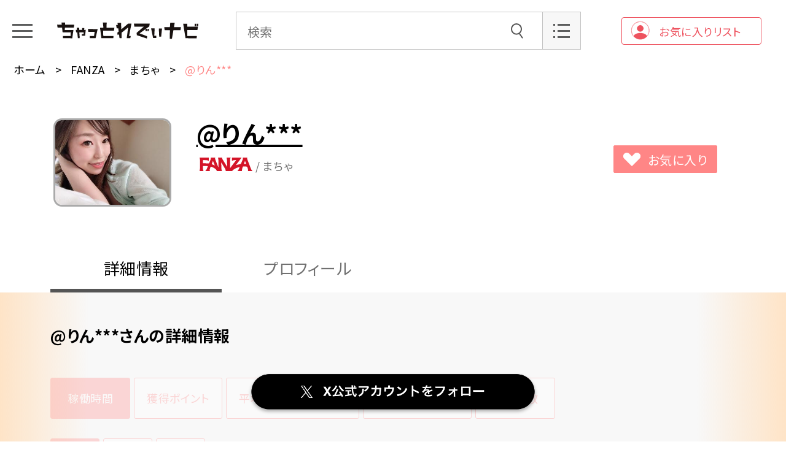

--- FILE ---
content_type: text/html; charset=UTF-8
request_url: https://chatlady.live/chatlady/fanza-macha/899834
body_size: 57346
content:
<!DOCTYPE html>
<html lang="ja">

<head>
    <!-- Google Tag Manager -->
    <script>(function(w,d,s,l,i){w[l]=w[l]||[];w[l].push({'gtm.start':
    new Date().getTime(),event:'gtm.js'});var f=d.getElementsByTagName(s)[0],
    j=d.createElement(s),dl=l!='dataLayer'?'&l='+l:'';j.async=true;j.src=
    'https://www.googletagmanager.com/gtm.js?id='+i+dl;f.parentNode.insertBefore(j,f);
    })(window,document,'script','dataLayer','GTM-K3MV2RH');</script>
    <!-- End Google Tag Manager -->
    <meta charset="utf-8">
    <meta name="viewport" content="width=device-width, initial-scale=1">
    <meta name="csrf-token" content="yQP2JuNv8kzseYSS0FGh4jusdiFVIfGxCaujXQUy">
    <link rel="icon" href="/img/pc/common/favicon.ico" />
    <link rel="apple-touch-icon" href="/img/pc/common/apple-touch-icon.png">
    <link rel="icon" type="image/png" href="/img/pc/common/android-chrome-192×192.png">

    <title>@りん***さん（FANZA人妻）の詳細情報 | ちゃっとれでぃナビ</title>
    <!-- ogp -->
        <meta name="description" content="ちゃっとれでぃナビで@りん***（ FANZA ）のプロフィールや出演履歴などをチェックして2ショットやパーティーで仲良くなろう！">
    <meta name="keywords" content="@りん***,FANZA,ちゃっとれでぃナビ,ライブチャット,チャットレディ,ランキング">
    <meta property="og:title" content="@りん***（ FANZA ）の詳細情報｜ちゃっとれでぃナビ">
    <meta property="og:type" content="website">
    <meta property="og:description" content="ちゃっとれでぃナビで@りん***（ FANZA ）のプロフィールや出演履歴などをチェックして2ショットやパーティーで仲良くなろう！">
    <meta property="og:url" content="https://chatlady.live/chatlady/fanza-macha/899834">
    <meta property="og:image" content="https://pics.dmm.co.jp/livechat/00899834/profile_l.jpg">
    <meta property="og:site_name" content="ちゃっとれでぃナビ">
    
    <!-- Fonts -->
    <link rel="stylesheet" href="https://fonts.googleapis.com/css2?family=Nunito:wght@400;600;700&display=swap">

    <!-- Styles -->
    <link rel="stylesheet" href="/css/pc/style.css?id=8f5f387311ed9234e2ed">

    <style >[wire\:loading], [wire\:loading\.delay], [wire\:loading\.inline-block], [wire\:loading\.inline], [wire\:loading\.block], [wire\:loading\.flex], [wire\:loading\.table], [wire\:loading\.grid] {display: none;}[wire\:loading\.delay\.shortest], [wire\:loading\.delay\.shorter], [wire\:loading\.delay\.short], [wire\:loading\.delay\.long], [wire\:loading\.delay\.longer], [wire\:loading\.delay\.longest] {display:none;}[wire\:offline] {display: none;}[wire\:dirty]:not(textarea):not(input):not(select) {display: none;}input:-webkit-autofill, select:-webkit-autofill, textarea:-webkit-autofill {animation-duration: 50000s;animation-name: livewireautofill;}@keyframes livewireautofill { from {} }</style>

    <!-- Scripts -->
    <script src="/js/pc/main.js?id=4a2a7b91b02f5bea2aa7" defer></script>
</head>

<body>
    <!-- Google Tag Manager (noscript) -->
    <noscript><iframe src="https://www.googletagmanager.com/ns.html?id=GTM-K3MV2RH"
    height="0" width="0" style="display:none;visibility:hidden"></iframe></noscript>
    <!-- End Google Tag Manager (noscript) -->
    <!-- header -->
    <header class="header">
        <div class="header--inner">
            <div class="header--unit">
                <a class="header--menu_trigger" href="javascript:void(0);">
                    <span></span>
                    <span></span>
                    <span></span>
                </a>
                <p class="header--logo"><a href="/"><img src="/img/pc/common/logo.svg" alt="ちゃっとれでぃナビ"></a></p>
            </div>
            <div class="header--unit">
                <form class="header--search" action="https://chatlady.live/search" method="GET">
                    <input type="text" name="keyword" placeholder="検索">
                    <button class="header--search_btn" type="submit"><img src="/img/pc/common/icon_search.svg" alt="検索"></button>
                </form>
                <a href="/search" class="header--option"><img src="/img/pc/common/icon_option.svg" alt="オプション"></a>
            </div>
            <div class="header--unit">
                <a href="https://chatlady.live/favorite/#conts" class="login"><img src="/img/pc/common/icon_login.png" alt="お気に入りリスト">お気に入りリスト</a>
            </div>
        </div>
    </header><!-- header -->

    <!-- gnav -->
    <nav class="gnav">
        <div class="gnav--unit">
            <ul class="gnav--list">
                <li class="gnav--item">
                    <a href="https://chatlady.live">
                        <div class="gnav--icon-home"></div>
                        ホーム
                    </a>
                </li>
                <li class="gnav--item">
                    <a href="https://chatlady.live/search">
                        <div class="gnav--icon-search"></div>
                        検索
                    </a>
                </li>
                <li class="gnav--item">
                    <a href="https://chatlady.live/about-chat">
                        <div class="gnav--icon-chat"></div>
                        チャットについて
                    </a>
                </li>
            </ul>
        </div>
                <div class="gnav--unit">
            <h3 class="gnav--tit">カテゴリ</h3>
            <ul class="gnav--list">
                                <li class="gnav--item">
                    <a href="/category/adult/#conts">
                        <div class="gnav--icon-adult"></div>
                        アダルト
                    </a>
                </li>
                                <li class="gnav--item">
                    <a href="/category/non-adult/#conts">
                        <div class="gnav--icon-noadult"></div>
                        ノンアダルト
                    </a>
                </li>
                                <li class="gnav--item">
                    <a href="/category/madam/#conts">
                        <div class="gnav--icon-lip"></div>
                        人妻
                    </a>
                </li>
                                <li class="gnav--item">
                    <a href="/category/virtual/#conts">
                        <div class="gnav--icon-virtual"></div>
                        バーチャル
                    </a>
                </li>
                            </ul>
        </div>
        
        <div class="gnav--unit">
            <!-- <p class="gnav--login-txt">
            お気に入り登録、評価、<br>
            コメント、通知設定をするには<br>
            ログインをしてください。
            </p> -->
            <a href="https://chatlady.live/favorite#conts" class="login gnav--login"><img src="/img/sp/common/icon_login.png" alt="お気に入りリスト">お気に入りリスト</a>
        </div>

        <div class="gnav--unit">
            <h3 class="gnav--tit">サイト</h3>
                        <ul class="gnav--list is_site">
                                <li class="gnav--item">
                    <a href="/site/fanza/#conts"><img src="/img/pc/common/logo_fanza.svg" alt="FANZA" class="gnav--logo"></a>
                </li>
                                <li class="gnav--item">
                    <a href="/site/angel-live/#conts"><img src="/img/pc/common/logo_angel_live.svg" alt="ANGEL LIVE" class="gnav--logo"></a>
                </li>
                                <li class="gnav--item">
                    <a href="/site/chatpia/#conts"><img src="/img/pc/common/logo_chatpia.svg" alt="CHATPIA" class="gnav--logo"></a>
                </li>
                                <li class="gnav--item">
                    <a href="/site/j-live/#conts"><img src="/img/pc/common/logo_jewel_live.svg" alt="ジュエルライブ" class="gnav--logo"></a>
                </li>
                                <li class="gnav--item">
                    <a href="/site/madamlive/#conts"><img src="/img/pc/common/logo_madam_live.svg" alt="マダムライブ" class="gnav--logo"></a>
                </li>
                                <li class="gnav--item">
                    <a href="/site/livede55/#conts"><img src="/img/pc/common/logo_gogo.svg" alt="ライブでゴーゴー" class="gnav--logo"></a>
                </li>
                            </ul>
                    </div>
        <!-- <div class="gnav--unit">
    <p class="gnav--login-txt">
      お気に入り登録、評価、<br>
      コメント、通知設定をするには<br>
      ログインをしてください。
    </p>
    <a href="#" class="login gnav--login"><img src="/img/pc/common/icon_login.png" alt="ログイン">ログイン</a>
  </div> -->
        <div class="gnav--unit">
            <h3 class="gnav--tit">タグ</h3>
            <div class="tag-gnav">
                                                <div class="tag--item">
                    <a href="/search/?tag[1]=1">顔出しOK<span>65955件</span></a>
                </div>
                                <div class="tag--item">
                    <a href="/search/?tag[11]=1">パイパン<span>7870件</span></a>
                </div>
                                <div class="tag--item">
                    <a href="/search/?tag[6]=1">巨乳<span>24744件</span></a>
                </div>
                                <div class="tag--item">
                    <a href="/search/?tag[10]=1">美尻<span>50129件</span></a>
                </div>
                                <div class="tag--item">
                    <a href="/search/?tag[3]=1">おもちゃ<span>15035件</span></a>
                </div>
                                <div class="tag--item">
                    <a href="/search/?tag[2]=1">マイクOK<span>141536件</span></a>
                </div>
                                <div class="tag--item">
                    <a href="/search/?tag[17]=1">Mっ気あり<span>12253件</span></a>
                </div>
                                <div class="tag--item">
                    <a href="/search/?tag[20]=1">あまえんぼう<span>56862件</span></a>
                </div>
                                <div class="tag--item">
                    <a href="/search/?tag[14]=1">おしゃべり大好き<span>65436件</span></a>
                </div>
                                <div class="tag--item">
                    <a href="/search/?tag[9]=1">美乳<span>27421件</span></a>
                </div>
                                            </div>
        </div>
    </nav><!-- gnav -->

    <!-- main -->
    <main class="main">
        <div wire:loading>
            <div class="loader">
                <div class="ball-pulse">
                    <div></div>
                    <div></div>
                    <div></div>
                </div>
            </div>
        </div>
        <script>
        // vueから参照するグローバル変数
        var _g = window._g || {
            jsonList: {
                monthly: [
                     {
                        label: '2026/01/01〜2026/01/31',
                        url: '/api/performer/graph/899834/2026-01'
                    },
                     {
                        label: '2025/12/01〜2025/12/31',
                        url: '/api/performer/graph/899834/2025-12'
                    },
                     {
                        label: '2025/11/01〜2025/11/30',
                        url: '/api/performer/graph/899834/2025-11'
                    },
                     {
                        label: '2025/10/01〜2025/10/31',
                        url: '/api/performer/graph/899834/2025-10'
                    },
                     {
                        label: '2025/09/01〜2025/09/30',
                        url: '/api/performer/graph/899834/2025-09'
                    },
                     {
                        label: '2025/08/01〜2025/08/31',
                        url: '/api/performer/graph/899834/2025-08'
                    },
                     {
                        label: '2025/07/01〜2025/07/31',
                        url: '/api/performer/graph/899834/2025-07'
                    },
                     {
                        label: '2025/06/01〜2025/06/30',
                        url: '/api/performer/graph/899834/2025-06'
                    },
                     {
                        label: '2025/05/01〜2025/05/31',
                        url: '/api/performer/graph/899834/2025-05'
                    },
                     {
                        label: '2025/04/01〜2025/04/30',
                        url: '/api/performer/graph/899834/2025-04'
                    },
                     {
                        label: '2025/03/01〜2025/03/31',
                        url: '/api/performer/graph/899834/2025-03'
                    },
                     {
                        label: '2025/02/01〜2025/02/28',
                        url: '/api/performer/graph/899834/2025-02'
                    },
                     {
                        label: '2025/01/01〜2025/01/31',
                        url: '/api/performer/graph/899834/2025-01'
                    },
                                    ],
            }
        };
    </script>

    <div class="breadcrumb">
        <ul class="breadcrumb--list">
            <li class="breadcrumb--item"><a href="/">ホーム</a></li>
                                    <li class="breadcrumb--item"><a href="/site/fanza//#conts">FANZA</a></li>
                                                <li class="breadcrumb--item"><a href="/site/fanza/macha//#conts">まちゃ</a></li>
                                                <li class="breadcrumb--item current">@りん***</li>
                                </ul>
    </div>

    <!-- character_head -->
    <div class="inner">
        <div class="character_head">
            <a href="https://al.dmm.co.jp/?lurl=https%3A%2F%2Fwww.dmm.co.jp%2Flive%2Fchat%2F-%2Fchat-room%2F%3D%2Fcharacter_id%3D899834%2F%3Ffloor%3Dmacha&amp;af_id=chatladynavi-001&amp;ch=toolbar&amp;ch_id=link" target="_new" class="icon character_head--icon ">
                <div class="icon--imgbox">
                                        <img src="https://pics.dmm.co.jp/livechat/00899834/profile_l.jpg" alt="FANZA/まちゃ/@りん***">
                                    </div>
            </a>

            <div class="character_head--details">
                <p class="character_head--detail_row">
                <h1 class="character_head--detail_name">
                    <a href="https://al.dmm.co.jp/?lurl=https%3A%2F%2Fwww.dmm.co.jp%2Flive%2Fchat%2F-%2Fchat-room%2F%3D%2Fcharacter_id%3D899834%2F%3Ffloor%3Dmacha&amp;af_id=chatladynavi-001&amp;ch=toolbar&amp;ch_id=link" target="_new">@りん***</a>
                </h1>
                <!-- <span class="character_head--detail_favorite">100</span> -->
                </p>
                <div class="character_head--detail_row character_head--detail_row-02">
                    <span class="character_head--detail_genre"><img src="/img/pc/common/logo_fanza.svg" alt="FANZA まちゃ">&nbsp;/ まちゃ</span>
                                    </div>
                
                                                
                            </div>
            <div class="character_head--btn_area">
                <div class="character_head--btn_wrap">
                    <div wire:id="mNUdJJxMhvf7tjJ1yJfR" wire:initial-data="{&quot;fingerprint&quot;:{&quot;id&quot;:&quot;mNUdJJxMhvf7tjJ1yJfR&quot;,&quot;name&quot;:&quot;front.performer-favorite-button&quot;,&quot;locale&quot;:&quot;ja&quot;,&quot;path&quot;:&quot;chatlady\/fanza-macha\/899834&quot;,&quot;method&quot;:&quot;GET&quot;},&quot;effects&quot;:{&quot;listeners&quot;:[]},&quot;serverMemo&quot;:{&quot;children&quot;:[],&quot;errors&quot;:[],&quot;htmlHash&quot;:&quot;77697763&quot;,&quot;data&quot;:{&quot;performer_id&quot;:40271,&quot;is_favarite&quot;:false},&quot;dataMeta&quot;:[],&quot;checksum&quot;:&quot;5dcfed31263304eaabe4269db40492ab5fc0df82b308769846ac2a70b67e7518&quot;}}">
            <a wire:click="setFavorite()" href="javascript:void(0);" class="favorite_btn list--favorite_btn "><span class="grid_none">お気に入り</span></a>
    </div>

<!-- Livewire Component wire-end:mNUdJJxMhvf7tjJ1yJfR -->                    <!-- <a href="javascript:void(0);" class="favorite_btn character_head--favorite_btn is_favorite"></a> -->
                    <!-- <span class="character_head--btn_txt">100</span> -->
                </div>
                <!-- <a href="javascript:void(0);" class="favorite_btn character_head--favorite_btn is_bad"></a>
        <a href="javascript:void(0);" class="favorite_btn character_head--favorite_btn is_alarm"></a> -->
            </div>
        </div><!-- character_head -->

         <!-- sec -->
         
    </div>



    <!-- tabs -->
    <div class="inner">
        <ul class="tabs is_character">
            <!-- <li class="tabs--item"><a href="javascript:void(0);">クチコミ</a></li> -->
            <li class="tabs--item"><a href="javascript:void(0);">詳細情報</a></li>
            <li class="tabs--item"><a href="javascript:void(0);">プロフィール</a></li>
        </ul>
    </div><!-- tabs -->

    <!-- conts -->
    <div class="conts is_profile is_show">
        <div class="inner">

            <!-- info -->
            <div class="info">
                <h2 class="detail-title">@りん***さんの詳細情報</h2>
                <div id="cast_detail_app"></div>
                <script src="/js/pc/CastDetailApp.js?id=db6b6ae870b42ac41bed"></script>

            </div><!-- info -->
        </div>
    </div><!-- conts -->

    <!-- conts -->
    <div class="conts is_profile">
                <!-- character_profile -->
        <div class="character_profile">
            <div class="inner is_spwide character_profile--inner" style="flex-wrap:wrap;">
                <h2 class="profile-title">@りん***さんのプロフィール</h2>
                <div class="character_profile--column is_left">
                    <div class="inner is_sp">

                        <figure class="character_profile--img"><img src="https://pics.dmm.co.jp/livechat/00899834/profile_l.jpg" alt=" FANZA/まちゃ/@りん***"></figure>
                        <div class="character_profile--data">
                            <dl>
                                <dt>血液型</dt>
                                <dd>秘密</dd>
                            </dl>
                            <dl>
                                <dt>身長</dt>
                                <dd>153</dd>
                            </dl>
                            <dl>
                                <dt>地域</dt>
                                <dd>秘密</dd>
                            </dl>
                            <dl>
                                <dt>年齢</dt>
                                <dd>25～29歳</dd>
                            </dl>
                            <dl>
                                <dt>誕生日</dt>
                                <dd>秘密</dd>
                            </dl>
                            <dl class="is_w100">
                                <dt>3サイズ</dt>
                                <dd>B秘密 (秘密) W秘密 H秘密</dd>
                            </dl>
                        </div>
                    </div>
                </div>
                <div class="character_profile--column is_right">
                    <div class="inner is_sp">
                        <div class="character_profile--txt">
                            <div class="tx-comment">
<p class="data-comment">
                                                    りんです^_^<br/>16歳年上の旦那さんとはちょっとレスぎみです(；ω；)<br/>結構年上の男性がタイプなんです。が、年上すぎたのかな？同じくらいの歳の子か年下とかの方の方がきっと、夜も元気ですよね？人にもよりますかね？<br/>レスにならない為にはどーしたらいいんですか？？教えて下さいー<br/><br/>はじめたばかりでいろいろ分からないことだらけなのでよければ教えて下さい^_^！！<br/><br/>見た目少し怖い？怖そう？に<br/>見られがちですが<br/>全然おっとり系です^ ^<br/>M寄りで、<br/>優しく攻められるのが大好きです！<br/><br/>でも、すごいドSの人は苦手です( ；∀；)<br/><br/>声可愛いって言われることが多いので<br/>よければ聞いてみて下さい(^_^)<br/>アニメ声とかではないですので<br/>アニメ声は期待しないで下さい笑</p>
<!-- .tx-comment -->
</div>
                        </div>
                    </div>
                </div>
            </div>
        </div><!-- character_profile -->

        <div class="inner">

            <!-- sec -->
                        <div class="sec">
                <h3 class="sec--tit">タグ</h3>

                <!-- tag -->
                <ul class="tag is_character">
                                        <li class="tag--item"><a href="https://chatlady.live/search?tag[1]=1">顔出しOK</a></li>
                                        <li class="tag--item"><a href="https://chatlady.live/search?tag[2]=1">マイクOK</a></li>
                                        <li class="tag--item"><a href="https://chatlady.live/search?tag[19]=1">癒し系</a></li>
                                        <li class="tag--item"><a href="https://chatlady.live/search?tag[6]=1">巨乳</a></li>
                                    </ul><!-- tag -->

            </div><!-- sec -->
            
        </div>
            </div><!-- conts -->

            <!-- sec -->
                        <div class="sec">
                <div class="inner">
                    <h3 class="sec--tit">おすすめチャットレディ</h3>
                    <div class="list-detail_not_last is_grid">
                        <ul class="list--list">
                                                        <li class="list--item">
                                <a href="https://chatlady.live/chatlady/fanza-macha/963331" class="icon pr-top-1 ">
                                    <div class="icon--imgbox">
                                                                                <img src="https://pics.dmm.co.jp/livechat/00963331/profile_l.jpg" alt="FANZA/まちゃ/かんな::">
                                                                            </div>
                                </a>
                                <div class="list--details">
                                    <span class="list--detail_name">かんな::</span>
                                    <div wire:id="dM3fNO7jBCmuEiCgaOX4" wire:initial-data="{&quot;fingerprint&quot;:{&quot;id&quot;:&quot;dM3fNO7jBCmuEiCgaOX4&quot;,&quot;name&quot;:&quot;front.performer-favorite-button&quot;,&quot;locale&quot;:&quot;ja&quot;,&quot;path&quot;:&quot;chatlady\/fanza-macha\/899834&quot;,&quot;method&quot;:&quot;GET&quot;},&quot;effects&quot;:{&quot;listeners&quot;:[]},&quot;serverMemo&quot;:{&quot;children&quot;:[],&quot;errors&quot;:[],&quot;htmlHash&quot;:&quot;77697763&quot;,&quot;data&quot;:{&quot;performer_id&quot;:154525,&quot;is_favarite&quot;:false},&quot;dataMeta&quot;:[],&quot;checksum&quot;:&quot;6d28cf06a1c52214609c80dee06e954ca31bc7d5ccf40c3f060beb445921ca42&quot;}}">
            <a wire:click="setFavorite()" href="javascript:void(0);" class="favorite_btn list--favorite_btn "><span class="grid_none">お気に入り</span></a>
    </div>

<!-- Livewire Component wire-end:dM3fNO7jBCmuEiCgaOX4 -->                                </div>
                            </li>
                                                    </ul>
                    </div>
                </div>
            </div><!-- sec -->
            
                        <div class="sec">
                <div class="inner">
                    <h3 class="sec--tit-noborder">オンライン中のチャットレディ</h3>
                    <div class="list-detail is_grid">
                        <ul class="list--list">
                                                        <li class="list--item">
                                <a href="https://chatlady.live/chatlady/fanza-acha/1104590" class="icon is_active">
                                    <div class="icon--imgbox">
                                                                                <img src="https://pics.dmm.co.jp/livechat/01104590/profile_l.jpg" alt="FANZA/あちゃ/橘詩音／しおん">
                                                                            </div>
                                </a>
                                <div class="list--details">
                                    <span class="list--detail_name">橘詩音／しおん</span>
                                    <div wire:id="Mh0pMI2FyGkPtgR97bG9" wire:initial-data="{&quot;fingerprint&quot;:{&quot;id&quot;:&quot;Mh0pMI2FyGkPtgR97bG9&quot;,&quot;name&quot;:&quot;front.performer-favorite-button&quot;,&quot;locale&quot;:&quot;ja&quot;,&quot;path&quot;:&quot;chatlady\/fanza-macha\/899834&quot;,&quot;method&quot;:&quot;GET&quot;},&quot;effects&quot;:{&quot;listeners&quot;:[]},&quot;serverMemo&quot;:{&quot;children&quot;:[],&quot;errors&quot;:[],&quot;htmlHash&quot;:&quot;77697763&quot;,&quot;data&quot;:{&quot;performer_id&quot;:320677,&quot;is_favarite&quot;:false},&quot;dataMeta&quot;:[],&quot;checksum&quot;:&quot;663e6c8d8f47475ec32b9fd0e9fe2c86da07e6b21ab71a5b4c5d80955bc72971&quot;}}">
            <a wire:click="setFavorite()" href="javascript:void(0);" class="favorite_btn list--favorite_btn "><span class="grid_none">お気に入り</span></a>
    </div>

<!-- Livewire Component wire-end:Mh0pMI2FyGkPtgR97bG9 -->                                </div>
                            </li>
                                                        <li class="list--item">
                                <a href="https://chatlady.live/chatlady/chatpia/p909273345" class="icon is_party">
                                    <div class="icon--imgbox">
                                                                                <img src="https://picture.chatpia.jp/images/p5-909273345" alt="CHATPIA/人妻/まい">
                                                                            </div>
                                </a>
                                <div class="list--details">
                                    <span class="list--detail_name">まい</span>
                                    <div wire:id="bpfSupAg45yrnE4TV8hr" wire:initial-data="{&quot;fingerprint&quot;:{&quot;id&quot;:&quot;bpfSupAg45yrnE4TV8hr&quot;,&quot;name&quot;:&quot;front.performer-favorite-button&quot;,&quot;locale&quot;:&quot;ja&quot;,&quot;path&quot;:&quot;chatlady\/fanza-macha\/899834&quot;,&quot;method&quot;:&quot;GET&quot;},&quot;effects&quot;:{&quot;listeners&quot;:[]},&quot;serverMemo&quot;:{&quot;children&quot;:[],&quot;errors&quot;:[],&quot;htmlHash&quot;:&quot;77697763&quot;,&quot;data&quot;:{&quot;performer_id&quot;:225228,&quot;is_favarite&quot;:false},&quot;dataMeta&quot;:[],&quot;checksum&quot;:&quot;832c8b611892013d2f14f7b4617645210ff7640e9450bd49415f42cc7d5bcb23&quot;}}">
            <a wire:click="setFavorite()" href="javascript:void(0);" class="favorite_btn list--favorite_btn "><span class="grid_none">お気に入り</span></a>
    </div>

<!-- Livewire Component wire-end:bpfSupAg45yrnE4TV8hr -->                                </div>
                            </li>
                                                        <li class="list--item">
                                <a href="https://chatlady.live/chatlady/fanza-ocha/1109758" class="icon is_party">
                                    <div class="icon--imgbox">
                                                                                <img src="https://pics.dmm.co.jp/livechat/01109758/profile_l.jpg" alt="FANZA/おちゃ/◇さら*+">
                                                                            </div>
                                </a>
                                <div class="list--details">
                                    <span class="list--detail_name">◇さら*+</span>
                                    <div wire:id="q44E0QXx8pM8CLuJncvr" wire:initial-data="{&quot;fingerprint&quot;:{&quot;id&quot;:&quot;q44E0QXx8pM8CLuJncvr&quot;,&quot;name&quot;:&quot;front.performer-favorite-button&quot;,&quot;locale&quot;:&quot;ja&quot;,&quot;path&quot;:&quot;chatlady\/fanza-macha\/899834&quot;,&quot;method&quot;:&quot;GET&quot;},&quot;effects&quot;:{&quot;listeners&quot;:[]},&quot;serverMemo&quot;:{&quot;children&quot;:[],&quot;errors&quot;:[],&quot;htmlHash&quot;:&quot;77697763&quot;,&quot;data&quot;:{&quot;performer_id&quot;:311529,&quot;is_favarite&quot;:false},&quot;dataMeta&quot;:[],&quot;checksum&quot;:&quot;a549a7b1fe3c7606844a4d09b860df75486ac94e2508d636a58c8a53f9bb1303&quot;}}">
            <a wire:click="setFavorite()" href="javascript:void(0);" class="favorite_btn list--favorite_btn "><span class="grid_none">お気に入り</span></a>
    </div>

<!-- Livewire Component wire-end:q44E0QXx8pM8CLuJncvr -->                                </div>
                            </li>
                                                        <li class="list--item">
                                <a href="https://chatlady.live/chatlady/fanza-ocha/870510" class="icon is_party">
                                    <div class="icon--imgbox">
                                                                                <img src="https://pics.dmm.co.jp/livechat/00870510/profile_l.jpg" alt="FANZA/おちゃ/ちなみ。＊">
                                                                            </div>
                                </a>
                                <div class="list--details">
                                    <span class="list--detail_name">ちなみ。＊</span>
                                    <div wire:id="wuDJHXo5P2y80mggsvmp" wire:initial-data="{&quot;fingerprint&quot;:{&quot;id&quot;:&quot;wuDJHXo5P2y80mggsvmp&quot;,&quot;name&quot;:&quot;front.performer-favorite-button&quot;,&quot;locale&quot;:&quot;ja&quot;,&quot;path&quot;:&quot;chatlady\/fanza-macha\/899834&quot;,&quot;method&quot;:&quot;GET&quot;},&quot;effects&quot;:{&quot;listeners&quot;:[]},&quot;serverMemo&quot;:{&quot;children&quot;:[],&quot;errors&quot;:[],&quot;htmlHash&quot;:&quot;77697763&quot;,&quot;data&quot;:{&quot;performer_id&quot;:10955,&quot;is_favarite&quot;:false},&quot;dataMeta&quot;:[],&quot;checksum&quot;:&quot;955e8245aeb60cc2db83b5aec97358ecba75257641339d429e21f98fdfd228be&quot;}}">
            <a wire:click="setFavorite()" href="javascript:void(0);" class="favorite_btn list--favorite_btn "><span class="grid_none">お気に入り</span></a>
    </div>

<!-- Livewire Component wire-end:wuDJHXo5P2y80mggsvmp -->                                </div>
                            </li>
                                                        <li class="list--item">
                                <a href="https://chatlady.live/chatlady/fanza-macha/1106189" class="icon is_active">
                                    <div class="icon--imgbox">
                                                                                <img src="https://pics.dmm.co.jp/livechat/01106189/profile_l.jpg" alt="FANZA/まちゃ/なほ。・。">
                                                                            </div>
                                </a>
                                <div class="list--details">
                                    <span class="list--detail_name">なほ。・。</span>
                                    <div wire:id="lLadXd2q4w7uqgeEhKeP" wire:initial-data="{&quot;fingerprint&quot;:{&quot;id&quot;:&quot;lLadXd2q4w7uqgeEhKeP&quot;,&quot;name&quot;:&quot;front.performer-favorite-button&quot;,&quot;locale&quot;:&quot;ja&quot;,&quot;path&quot;:&quot;chatlady\/fanza-macha\/899834&quot;,&quot;method&quot;:&quot;GET&quot;},&quot;effects&quot;:{&quot;listeners&quot;:[]},&quot;serverMemo&quot;:{&quot;children&quot;:[],&quot;errors&quot;:[],&quot;htmlHash&quot;:&quot;77697763&quot;,&quot;data&quot;:{&quot;performer_id&quot;:313573,&quot;is_favarite&quot;:false},&quot;dataMeta&quot;:[],&quot;checksum&quot;:&quot;30571f0d901e4590b9a3699263d3ddbdbd8cbc29d50727895c3131d304e2337d&quot;}}">
            <a wire:click="setFavorite()" href="javascript:void(0);" class="favorite_btn list--favorite_btn "><span class="grid_none">お気に入り</span></a>
    </div>

<!-- Livewire Component wire-end:lLadXd2q4w7uqgeEhKeP -->                                </div>
                            </li>
                                                        <li class="list--item">
                                <a href="https://chatlady.live/chatlady/chatpia/p985802684" class="icon is_party">
                                    <div class="icon--imgbox">
                                                                                <img src="https://picture.chatpia.jp/images/p5-985802684" alt="CHATPIA/人妻/あいか.+♪">
                                                                            </div>
                                </a>
                                <div class="list--details">
                                    <span class="list--detail_name">あいか.+♪</span>
                                    <div wire:id="SZn88aNsCzoHdpnF6Fz0" wire:initial-data="{&quot;fingerprint&quot;:{&quot;id&quot;:&quot;SZn88aNsCzoHdpnF6Fz0&quot;,&quot;name&quot;:&quot;front.performer-favorite-button&quot;,&quot;locale&quot;:&quot;ja&quot;,&quot;path&quot;:&quot;chatlady\/fanza-macha\/899834&quot;,&quot;method&quot;:&quot;GET&quot;},&quot;effects&quot;:{&quot;listeners&quot;:[]},&quot;serverMemo&quot;:{&quot;children&quot;:[],&quot;errors&quot;:[],&quot;htmlHash&quot;:&quot;77697763&quot;,&quot;data&quot;:{&quot;performer_id&quot;:301169,&quot;is_favarite&quot;:false},&quot;dataMeta&quot;:[],&quot;checksum&quot;:&quot;925aa876d9e3f970ed313be5de04e5eeabcf41c11d0b97ed7c5441559257ce5e&quot;}}">
            <a wire:click="setFavorite()" href="javascript:void(0);" class="favorite_btn list--favorite_btn "><span class="grid_none">お気に入り</span></a>
    </div>

<!-- Livewire Component wire-end:SZn88aNsCzoHdpnF6Fz0 -->                                </div>
                            </li>
                                                        <li class="list--item">
                                <a href="https://chatlady.live/chatlady/angel-live/p1835511720" class="icon is_active">
                                    <div class="icon--imgbox">
                                                                                <img src="https://picture.angel-live.com/images/p5-1835511720" alt="ANGEL LIVE/アダルト/あん 。">
                                                                            </div>
                                </a>
                                <div class="list--details">
                                    <span class="list--detail_name">あん 。</span>
                                    <div wire:id="8SEzIvuBQ7eB12lI226P" wire:initial-data="{&quot;fingerprint&quot;:{&quot;id&quot;:&quot;8SEzIvuBQ7eB12lI226P&quot;,&quot;name&quot;:&quot;front.performer-favorite-button&quot;,&quot;locale&quot;:&quot;ja&quot;,&quot;path&quot;:&quot;chatlady\/fanza-macha\/899834&quot;,&quot;method&quot;:&quot;GET&quot;},&quot;effects&quot;:{&quot;listeners&quot;:[]},&quot;serverMemo&quot;:{&quot;children&quot;:[],&quot;errors&quot;:[],&quot;htmlHash&quot;:&quot;77697763&quot;,&quot;data&quot;:{&quot;performer_id&quot;:23464,&quot;is_favarite&quot;:false},&quot;dataMeta&quot;:[],&quot;checksum&quot;:&quot;61e16ce2314f17222e982c0e3be5c6f50ee2b6d7c99cffdf60bc440a90bcbaf7&quot;}}">
            <a wire:click="setFavorite()" href="javascript:void(0);" class="favorite_btn list--favorite_btn "><span class="grid_none">お気に入り</span></a>
    </div>

<!-- Livewire Component wire-end:8SEzIvuBQ7eB12lI226P -->                                </div>
                            </li>
                                                        <li class="list--item">
                                <a href="https://chatlady.live/chatlady/fanza-acha/967752" class="icon is_party">
                                    <div class="icon--imgbox">
                                                                                <img src="https://pics.dmm.co.jp/livechat/00967752/profile_l.jpg" alt="FANZA/あちゃ/な***な">
                                                                            </div>
                                </a>
                                <div class="list--details">
                                    <span class="list--detail_name">な***な</span>
                                    <div wire:id="BssJ0adSiwg3fx3lOsq7" wire:initial-data="{&quot;fingerprint&quot;:{&quot;id&quot;:&quot;BssJ0adSiwg3fx3lOsq7&quot;,&quot;name&quot;:&quot;front.performer-favorite-button&quot;,&quot;locale&quot;:&quot;ja&quot;,&quot;path&quot;:&quot;chatlady\/fanza-macha\/899834&quot;,&quot;method&quot;:&quot;GET&quot;},&quot;effects&quot;:{&quot;listeners&quot;:[]},&quot;serverMemo&quot;:{&quot;children&quot;:[],&quot;errors&quot;:[],&quot;htmlHash&quot;:&quot;77697763&quot;,&quot;data&quot;:{&quot;performer_id&quot;:162720,&quot;is_favarite&quot;:false},&quot;dataMeta&quot;:[],&quot;checksum&quot;:&quot;df6078fd1d84d7e67848c044a17d6bd1ff0f196e70a79a8d7f5225920651fe5c&quot;}}">
            <a wire:click="setFavorite()" href="javascript:void(0);" class="favorite_btn list--favorite_btn "><span class="grid_none">お気に入り</span></a>
    </div>

<!-- Livewire Component wire-end:BssJ0adSiwg3fx3lOsq7 -->                                </div>
                            </li>
                                                        <li class="list--item">
                                <a href="https://chatlady.live/chatlady/fanza-macha/947998" class="icon is_party">
                                    <div class="icon--imgbox">
                                                                                <img src="https://pics.dmm.co.jp/livechat/00947998/profile_l.jpg" alt="FANZA/まちゃ/*玲奈*">
                                                                            </div>
                                </a>
                                <div class="list--details">
                                    <span class="list--detail_name">*玲奈*</span>
                                    <div wire:id="ZGqHf253hxXrIwJFH23D" wire:initial-data="{&quot;fingerprint&quot;:{&quot;id&quot;:&quot;ZGqHf253hxXrIwJFH23D&quot;,&quot;name&quot;:&quot;front.performer-favorite-button&quot;,&quot;locale&quot;:&quot;ja&quot;,&quot;path&quot;:&quot;chatlady\/fanza-macha\/899834&quot;,&quot;method&quot;:&quot;GET&quot;},&quot;effects&quot;:{&quot;listeners&quot;:[]},&quot;serverMemo&quot;:{&quot;children&quot;:[],&quot;errors&quot;:[],&quot;htmlHash&quot;:&quot;77697763&quot;,&quot;data&quot;:{&quot;performer_id&quot;:127725,&quot;is_favarite&quot;:false},&quot;dataMeta&quot;:[],&quot;checksum&quot;:&quot;8f840d41542a5d7f98ba28755a7a33a48f3b75d8aaadf75367177443fd2579f0&quot;}}">
            <a wire:click="setFavorite()" href="javascript:void(0);" class="favorite_btn list--favorite_btn "><span class="grid_none">お気に入り</span></a>
    </div>

<!-- Livewire Component wire-end:ZGqHf253hxXrIwJFH23D -->                                </div>
                            </li>
                                                        <li class="list--item">
                                <a href="https://chatlady.live/chatlady/fanza-acha/1117333" class="icon is_party">
                                    <div class="icon--imgbox">
                                                                                <img src="https://pics.dmm.co.jp/livechat/01117333/profile_l.jpg" alt="FANZA/あちゃ/ゆに-/">
                                                                            </div>
                                </a>
                                <div class="list--details">
                                    <span class="list--detail_name">ゆに-/</span>
                                    <div wire:id="APYOZduwQWBZUTxKkUR5" wire:initial-data="{&quot;fingerprint&quot;:{&quot;id&quot;:&quot;APYOZduwQWBZUTxKkUR5&quot;,&quot;name&quot;:&quot;front.performer-favorite-button&quot;,&quot;locale&quot;:&quot;ja&quot;,&quot;path&quot;:&quot;chatlady\/fanza-macha\/899834&quot;,&quot;method&quot;:&quot;GET&quot;},&quot;effects&quot;:{&quot;listeners&quot;:[]},&quot;serverMemo&quot;:{&quot;children&quot;:[],&quot;errors&quot;:[],&quot;htmlHash&quot;:&quot;77697763&quot;,&quot;data&quot;:{&quot;performer_id&quot;:321249,&quot;is_favarite&quot;:false},&quot;dataMeta&quot;:[],&quot;checksum&quot;:&quot;922d81a001c820a98bbb878bc76fa084641914bb77fb97a2c1423779ad16a6b7&quot;}}">
            <a wire:click="setFavorite()" href="javascript:void(0);" class="favorite_btn list--favorite_btn "><span class="grid_none">お気に入り</span></a>
    </div>

<!-- Livewire Component wire-end:APYOZduwQWBZUTxKkUR5 -->                                </div>
                            </li>
                                                        <li class="list--item">
                                <a href="https://chatlady.live/chatlady/fanza-ocha/1107555" class="icon is_party">
                                    <div class="icon--imgbox">
                                                                                <img src="https://pics.dmm.co.jp/livechat/01107555/profile_l.jpg" alt="FANZA/おちゃ/。もえ＠＠">
                                                                            </div>
                                </a>
                                <div class="list--details">
                                    <span class="list--detail_name">。もえ＠＠</span>
                                    <div wire:id="l5j2j8j2jxndgO5L7a7U" wire:initial-data="{&quot;fingerprint&quot;:{&quot;id&quot;:&quot;l5j2j8j2jxndgO5L7a7U&quot;,&quot;name&quot;:&quot;front.performer-favorite-button&quot;,&quot;locale&quot;:&quot;ja&quot;,&quot;path&quot;:&quot;chatlady\/fanza-macha\/899834&quot;,&quot;method&quot;:&quot;GET&quot;},&quot;effects&quot;:{&quot;listeners&quot;:[]},&quot;serverMemo&quot;:{&quot;children&quot;:[],&quot;errors&quot;:[],&quot;htmlHash&quot;:&quot;77697763&quot;,&quot;data&quot;:{&quot;performer_id&quot;:309604,&quot;is_favarite&quot;:false},&quot;dataMeta&quot;:[],&quot;checksum&quot;:&quot;4d365155558ecc8bf8e4b42625e6db262907e89a47b65f1104992944818a06a9&quot;}}">
            <a wire:click="setFavorite()" href="javascript:void(0);" class="favorite_btn list--favorite_btn "><span class="grid_none">お気に入り</span></a>
    </div>

<!-- Livewire Component wire-end:l5j2j8j2jxndgO5L7a7U -->                                </div>
                            </li>
                                                        <li class="list--item">
                                <a href="https://chatlady.live/chatlady/fanza-acha/1099666" class="icon is_party">
                                    <div class="icon--imgbox">
                                                                                <img src="https://pics.dmm.co.jp/livechat/01099666/profile_l.jpg" alt="FANZA/あちゃ/〇うみ〇">
                                                                            </div>
                                </a>
                                <div class="list--details">
                                    <span class="list--detail_name">〇うみ〇</span>
                                    <div wire:id="CSRkRujAej9Eg37QobjT" wire:initial-data="{&quot;fingerprint&quot;:{&quot;id&quot;:&quot;CSRkRujAej9Eg37QobjT&quot;,&quot;name&quot;:&quot;front.performer-favorite-button&quot;,&quot;locale&quot;:&quot;ja&quot;,&quot;path&quot;:&quot;chatlady\/fanza-macha\/899834&quot;,&quot;method&quot;:&quot;GET&quot;},&quot;effects&quot;:{&quot;listeners&quot;:[]},&quot;serverMemo&quot;:{&quot;children&quot;:[],&quot;errors&quot;:[],&quot;htmlHash&quot;:&quot;77697763&quot;,&quot;data&quot;:{&quot;performer_id&quot;:309252,&quot;is_favarite&quot;:false},&quot;dataMeta&quot;:[],&quot;checksum&quot;:&quot;8d592f3e3affc123624ab6958089cdfb1949c8ec3f8ccc118410cbb716a23b28&quot;}}">
            <a wire:click="setFavorite()" href="javascript:void(0);" class="favorite_btn list--favorite_btn "><span class="grid_none">お気に入り</span></a>
    </div>

<!-- Livewire Component wire-end:CSRkRujAej9Eg37QobjT -->                                </div>
                            </li>
                                                        <li class="list--item">
                                <a href="https://chatlady.live/chatlady/chatpia/p990702247" class="icon is_active">
                                    <div class="icon--imgbox">
                                                                                <img src="/img/pc/common/noimage.jpg" alt="CHATPIA/人妻/ゆう">
                                                                            </div>
                                </a>
                                <div class="list--details">
                                    <span class="list--detail_name">ゆう</span>
                                    <div wire:id="QSdyTXL1qjbzUAl4wqBa" wire:initial-data="{&quot;fingerprint&quot;:{&quot;id&quot;:&quot;QSdyTXL1qjbzUAl4wqBa&quot;,&quot;name&quot;:&quot;front.performer-favorite-button&quot;,&quot;locale&quot;:&quot;ja&quot;,&quot;path&quot;:&quot;chatlady\/fanza-macha\/899834&quot;,&quot;method&quot;:&quot;GET&quot;},&quot;effects&quot;:{&quot;listeners&quot;:[]},&quot;serverMemo&quot;:{&quot;children&quot;:[],&quot;errors&quot;:[],&quot;htmlHash&quot;:&quot;77697763&quot;,&quot;data&quot;:{&quot;performer_id&quot;:323883,&quot;is_favarite&quot;:false},&quot;dataMeta&quot;:[],&quot;checksum&quot;:&quot;15de169ff2387718401e7b18716f4d3b2f26e5d45511dc983e5b32123875fd35&quot;}}">
            <a wire:click="setFavorite()" href="javascript:void(0);" class="favorite_btn list--favorite_btn "><span class="grid_none">お気に入り</span></a>
    </div>

<!-- Livewire Component wire-end:QSdyTXL1qjbzUAl4wqBa -->                                </div>
                            </li>
                                                        <li class="list--item">
                                <a href="https://chatlady.live/chatlady/fanza-acha/1116384" class="icon is_active">
                                    <div class="icon--imgbox">
                                                                                <img src="https://pics.dmm.co.jp/livechat/01116384/profile_l.jpg" alt="FANZA/あちゃ/りん＋＊‘‘">
                                                                            </div>
                                </a>
                                <div class="list--details">
                                    <span class="list--detail_name">りん＋＊‘‘</span>
                                    <div wire:id="Em3gtbcOAn3ognZotZqb" wire:initial-data="{&quot;fingerprint&quot;:{&quot;id&quot;:&quot;Em3gtbcOAn3ognZotZqb&quot;,&quot;name&quot;:&quot;front.performer-favorite-button&quot;,&quot;locale&quot;:&quot;ja&quot;,&quot;path&quot;:&quot;chatlady\/fanza-macha\/899834&quot;,&quot;method&quot;:&quot;GET&quot;},&quot;effects&quot;:{&quot;listeners&quot;:[]},&quot;serverMemo&quot;:{&quot;children&quot;:[],&quot;errors&quot;:[],&quot;htmlHash&quot;:&quot;77697763&quot;,&quot;data&quot;:{&quot;performer_id&quot;:319444,&quot;is_favarite&quot;:false},&quot;dataMeta&quot;:[],&quot;checksum&quot;:&quot;05320dcac3a120e4c6722584e89962d477888bef9f3f51a44e27886f8fc27833&quot;}}">
            <a wire:click="setFavorite()" href="javascript:void(0);" class="favorite_btn list--favorite_btn "><span class="grid_none">お気に入り</span></a>
    </div>

<!-- Livewire Component wire-end:Em3gtbcOAn3ognZotZqb -->                                </div>
                            </li>
                                                        <li class="list--item">
                                <a href="https://chatlady.live/chatlady/fanza-ocha/1121028" class="icon is_party">
                                    <div class="icon--imgbox">
                                                                                <img src="/img/pc/common/noimage.jpg" alt="FANZA/おちゃ/ゆと 。">
                                                                            </div>
                                </a>
                                <div class="list--details">
                                    <span class="list--detail_name">ゆと 。</span>
                                    <div wire:id="eOi3ZnqURtaX5YSkkGSR" wire:initial-data="{&quot;fingerprint&quot;:{&quot;id&quot;:&quot;eOi3ZnqURtaX5YSkkGSR&quot;,&quot;name&quot;:&quot;front.performer-favorite-button&quot;,&quot;locale&quot;:&quot;ja&quot;,&quot;path&quot;:&quot;chatlady\/fanza-macha\/899834&quot;,&quot;method&quot;:&quot;GET&quot;},&quot;effects&quot;:{&quot;listeners&quot;:[]},&quot;serverMemo&quot;:{&quot;children&quot;:[],&quot;errors&quot;:[],&quot;htmlHash&quot;:&quot;77697763&quot;,&quot;data&quot;:{&quot;performer_id&quot;:327810,&quot;is_favarite&quot;:false},&quot;dataMeta&quot;:[],&quot;checksum&quot;:&quot;0555968e83853d4d41b9468841f2286f354c659d0afdd54d6772b4afe46ff607&quot;}}">
            <a wire:click="setFavorite()" href="javascript:void(0);" class="favorite_btn list--favorite_btn "><span class="grid_none">お気に入り</span></a>
    </div>

<!-- Livewire Component wire-end:eOi3ZnqURtaX5YSkkGSR -->                                </div>
                            </li>
                                                        <li class="list--item">
                                <a href="https://chatlady.live/chatlady/angel-live/p356093765" class="icon is_active">
                                    <div class="icon--imgbox">
                                                                                <img src="https://picture.angel-live.com/images/p5-356093765" alt="ANGEL LIVE/アダルト/咲.｡ﾟ">
                                                                            </div>
                                </a>
                                <div class="list--details">
                                    <span class="list--detail_name">咲.｡ﾟ</span>
                                    <div wire:id="9GQ6VkB9SivjJoxOQ9VM" wire:initial-data="{&quot;fingerprint&quot;:{&quot;id&quot;:&quot;9GQ6VkB9SivjJoxOQ9VM&quot;,&quot;name&quot;:&quot;front.performer-favorite-button&quot;,&quot;locale&quot;:&quot;ja&quot;,&quot;path&quot;:&quot;chatlady\/fanza-macha\/899834&quot;,&quot;method&quot;:&quot;GET&quot;},&quot;effects&quot;:{&quot;listeners&quot;:[]},&quot;serverMemo&quot;:{&quot;children&quot;:[],&quot;errors&quot;:[],&quot;htmlHash&quot;:&quot;77697763&quot;,&quot;data&quot;:{&quot;performer_id&quot;:292361,&quot;is_favarite&quot;:false},&quot;dataMeta&quot;:[],&quot;checksum&quot;:&quot;94052f06789e98b998f97860e0d90ec80b7c1aee8fdceebb992d9cecb212dba1&quot;}}">
            <a wire:click="setFavorite()" href="javascript:void(0);" class="favorite_btn list--favorite_btn "><span class="grid_none">お気に入り</span></a>
    </div>

<!-- Livewire Component wire-end:9GQ6VkB9SivjJoxOQ9VM -->                                </div>
                            </li>
                                                    </ul>
                    </div>
                </div>
            </div><!-- sec -->
    </main><!-- main -->

    <!-- footer -->
    <footer class="footer">
        <div class="footer--gotop">
            <a href="javascript:void(0);"><img src="/img/pc/common/pagetop.png" alt="トップに戻る"></a>
        </div>

        <!-- fnav -->
        <div class="fnav">
            <div class="inner fnav--inner">
                <div class="fnav--unit">
                    <h4 class="fnav--tit">女性を探す</h4>
                    <ul class="fnav--list">
                        <li class="fnav--item"><a href="https://chatlady.live/search">検索</a></li>
                                                                        <li class="fnav--item"><a href="/category/adult/#conts">アダルト</a></li>
                                                <li class="fnav--item"><a href="/category/non-adult/#conts">ノンアダルト</a></li>
                                                <li class="fnav--item"><a href="/category/madam/#conts">人妻</a></li>
                                                <li class="fnav--item"><a href="/category/virtual/#conts">バーチャル</a></li>
                                                                    </ul>
                </div>
                <div class="fnav--unit">
                    <h4 class="fnav--tit">チャットについて</h4>
                    <ul class="fnav--list">
                        <li class="fnav--item"><a href="/about-chat#1">ライブ配信とは</a></li>
                        <li class="fnav--item"><a href="/about-chat#2">チャットレディとは</a></li>
                        <li class="fnav--item"><a href="/about-chat#3">FANZAの特徴</a></li>
                        <li class="fnav--item"><a href="/about-chat#4">ENGEL LIVEの特徴</a></li>
                        <li class="fnav--item"><a href="/about-chat#5">CHATPIAの特徴</a></li>
                        <li class="fnav--item"><a href="/about-chat#6">ジュエルライブの特徴</a></li>
                        <li class="fnav--item"><a href="/about-chat#7">Madam Liveの特徴</a></li>
                        <li class="fnav--item"><a href="/about-chat#8">ライブでゴーゴーの特徴</a></li>
                    </ul>
                </div>
                <div class="fnav--unit">
                    <h4 class="fnav--tit">マイページ</h4>
                    <ul class="fnav--list">
                        <li class="fnav--item"><a href="/favorite/#conts">お気に入りリスト</a></li>
                        
                    </ul>
                </div>
                <div class="fnav--unit">
                    <h4 class="fnav--tit">広告主応募</h4>
                    <ul class="fnav--list">
                        <li class="fnav--item no_mark">
                            <a class="fnav--blankmark" target="_blank" href="https://forms.gle/4KL4HGRoqg4JvjTi7">広告主応募フォーム</a>
                        </li>
                    </ul>
                </div>
            </div>
        </div><!-- fnav -->
    </footer><!-- footer -->
    <div class="sns_link">
        <!-- <div>
            <a href="https://lin.ee/O60K8vA?openExternalBrowser=1" target="_blank"><img src="/img/pc/common/button-line_pc.png" alt="LINE公式アカウントを追加"></a>
        </div> -->

        <div>
            <a href="https://twitter.com/chatladynavi1" target="_blank"><img src="/img/pc/common/button-x_pc.png" alt="X公式アカウントを追加"></a>
        </div>
    </div>
    <div class="footer">
        <div class="inner footer--inner">
            <p class="footer--logo">
                <a href="/"><img src="/img/pc/common/logo.svg" alt="ちゃっとれでぃナビ"></a>
            </p>
            <p class="footer--copyright">Copyright©2026 Chatladynavi</p>
        </div>
    </div>
    <div wire:loading>
        <div class="loader">
            <div class="ball-pulse">
                <div></div>
                <div></div>
                <div></div>
            </div>
        </div>
    </div>

        <script src="/livewire/livewire.js?id=21fa1dd78491a49255cd" data-turbo-eval="false" data-turbolinks-eval="false" ></script><script data-turbo-eval="false" data-turbolinks-eval="false" >window.livewire = new Livewire();window.Livewire = window.livewire;window.livewire_app_url = '';window.livewire_token = 'yQP2JuNv8kzseYSS0FGh4jusdiFVIfGxCaujXQUy';window.deferLoadingAlpine = function (callback) {window.addEventListener('livewire:load', function () {callback();});};let started = false;window.addEventListener('alpine:initializing', function () {if (! started) {window.livewire.start();started = true;}});document.addEventListener("DOMContentLoaded", function () {if (! started) {window.livewire.start();started = true;}});</script>
    </body>

</html>



--- FILE ---
content_type: image/svg+xml
request_url: https://chatlady.live/img/pc/common/logo.svg
body_size: 2527
content:
<svg xmlns="http://www.w3.org/2000/svg" viewBox="0 0 608.78 70.42"><defs><style>.cls-1{fill:#191210;}</style></defs><g id="レイヤー_2" data-name="レイヤー 2"><g id="レイヤー_1-2" data-name="レイヤー 1"><polygon class="cls-1" points="34.65 0.22 18.99 0.15 20.02 9.44 0 9.44 2.05 21.94 21.43 21.94 23.72 42.71 58.63 42.71 58.31 58.06 24.86 58.06 25.45 67.84 65.35 68 70.42 32.4 33.07 32.4 33.63 21.94 72.06 21.94 73.79 9.43 34.17 9.43 34.65 0.22"/><polygon class="cls-1" points="117.34 23.99 107.9 23.99 107.9 32.01 95.47 32.01 95.24 22.96 84.7 22.96 85.78 32.01 80.53 31.93 82.08 42.41 86.94 42.41 89.55 67.91 97.56 67.91 95.84 42.4 114.4 42.4 114.42 49.48 106.56 49.48 106.72 56.94 120.64 56.94 123.47 32.01 116.47 32.01 117.34 23.99"/><polygon class="cls-1" points="134.44 40.27 161.82 40.27 159.27 58.06 140.53 58.06 141.12 67.92 165.82 67.92 174.91 28.31 132.99 28.23 134.44 40.27"/><polygon class="cls-1" points="213.66 0 197.3 0 199.58 22.73 184.95 22.73 190.93 67.92 242.37 67.92 243.16 58.06 199.03 58.06 198.24 35.24 245.04 35.24 246.94 22.65 212.89 22.73 213.66 0"/><polygon class="cls-1" points="306.29 4.64 276.77 29.62 275.62 1.26 260.28 1.26 261.63 11.01 254.47 11.01 256.83 25.25 263.59 25.25 265.4 39.17 259.42 44.27 261.23 55.05 266.97 50.57 269.08 67.95 278.11 67.95 278.21 43.88 306.29 21.3 300.07 67.88 315.57 67.96 317.41 58.06 310.22 58.06 320.53 4.64 306.29 4.64"/><polygon class="cls-1" points="332.75 18.09 373.58 18.09 342.75 44.75 343.77 54.9 387.19 69.29 388.04 59.34 355.63 46.99 381.29 28.39 381.13 36.89 386.7 36.89 387.49 27.29 382.78 27.29 397.25 16.91 399.3 4.72 331.11 4.64 332.75 18.09"/><polygon class="cls-1" points="389.29 36.89 394.95 36.89 396.06 27.29 389.84 27.29 389.29 36.89"/><polygon class="cls-1" points="439.99 60.8 448.54 60.8 452.3 26.04 438.51 26.04 439.99 60.8"/><polygon class="cls-1" points="420.55 25.17 405.12 25.17 413.81 66.94 427.33 66.94 427.65 57.13 418.92 57.13 420.55 25.17"/><polygon class="cls-1" points="506.85 0.83 487.67 0.83 486.32 20.01 461.99 20.01 463.61 33.17 486.15 33.17 485.74 70.42 494.9 70.42 501.4 33.17 531.84 33.49 533.71 20.33 503.83 20.01 506.85 0.83"/><polygon class="cls-1" points="560.9 5.54 543.52 5.54 553.51 67.95 601.22 68.03 602.51 58.15 561.39 58.15 561.15 32.77 604.87 32.77 606.99 18.14 561.06 18.14 560.9 5.54"/><polygon class="cls-1" points="599.75 5.38 593.16 5.38 592.84 16.35 598.77 16.35 599.75 5.38"/><polygon class="cls-1" points="602.19 5.38 601.38 16.35 607.55 16.35 608.78 5.38 602.19 5.38"/></g></g></svg>